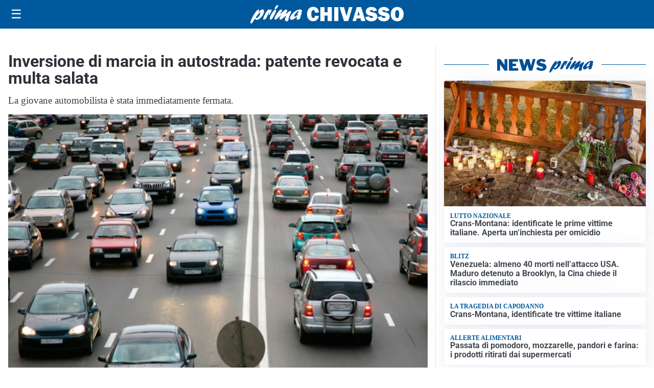

--- FILE ---
content_type: text/html; charset=utf8
request_url: https://primachivasso.it/media/my-theme/widgets/list-posts/sidebar-video-piu-visti.html?ts=29458740
body_size: 671
content:
<div class="widget-title"><span>Video più visti</span></div>
<div class="widget-sidebar-featured-poi-lista">
            
                    <article class="featured">
                <a href="https://primachivasso.it/politica/turismo-approvato-lodg-per-estendere-alle-aziende-alberghiere-i-vantaggi-delle-imprese-esportatrici/">
                                            <figure><img width="480" height="300" src="https://primachivasso.it/media/2025/12/Progetto-senza-titolo-161-480x300.jpg" class="attachment-thumbnail size-thumbnail wp-post-image" alt="Turismo, approvato l’odg per estendere alle aziende alberghiere i vantaggi delle imprese esportatrici" loading="lazy" sizes="(max-width: 480px) 480px, (max-width: 1024px) 640px, 1280px" decoding="async" /></figure>
                                        <div class="post-meta">
                                                    <span class="lancio">MADE IN ITALY</span>
                                                <h3>Turismo, approvato l’odg per estendere alle aziende alberghiere i vantaggi delle imprese esportatrici</h3>
                    </div>
                </a>
            </article>
                    
                    <article class="compact">
                <a href="https://primachivasso.it/cronaca/chiusura-dormitorio-61enne-resta-in-mezzo-alla-strada-il-video/">
                    <div class="post-meta">
                                                    <span class="lancio">il caso</span>
                                                <h3>Chiusura dormitorio, 61enne resta in mezzo alla strada IL VIDEO</h3>
                    </div>
                </a>
            </article>
                    
                    <article class="compact">
                <a href="https://primachivasso.it/cronaca/tentato-colpo-in-centro-scatta-lallarme-ladri-scappano-a-mani-vuote/">
                    <div class="post-meta">
                                                    <span class="lancio">vigilia amara</span>
                                                <h3>Tentato colpo in centro: scatta l’allarme, ladri scappano a mani vuote IL VIDEO</h3>
                    </div>
                </a>
            </article>
            </div>

<div class="widget-footer"><a role="button" href="/multimedia/video/" class="outline widget-more-button">Altri video</a></div>